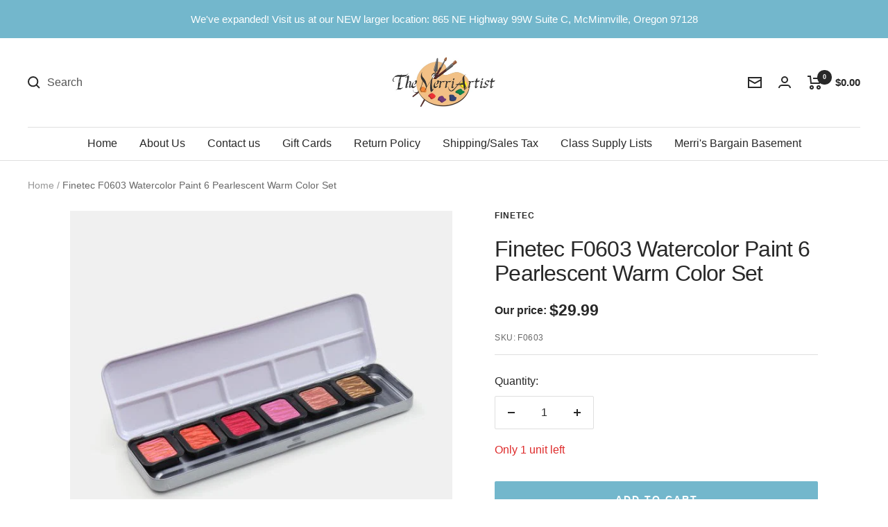

--- FILE ---
content_type: text/javascript; charset=utf-8
request_url: https://merriartist.com/products/finetec-f0603-pearlescent-watercolor-paint-6-warm-color-set.js
body_size: 390
content:
{"id":1962422337599,"title":"Finetec  F0603 Watercolor Paint 6 Pearlescent Warm Color Set","handle":"finetec-f0603-pearlescent-watercolor-paint-6-warm-color-set","description":"\u003cp\u003eThe \u003cstrong\u003e6-Color Pearlescent Warm Set\u003c\/strong\u003e includes hazelnut, golden rose, fuchsia, ruby, tangelo and autumn gold.  These pearlescent colors are handcrafted in Germany and dissolve with water and a brush, just like traditional watercolors. Lightfast and pigment-rich, the paint can adhere to a variety of surfaces including paper, wood, cardboard, clay and stone. They work well with brushes and dip pens; simply brush the color onto a nib to use it as calligraphy ink. \u003c\/p\u003e","published_at":"2019-08-10T08:13:05-07:00","created_at":"2019-08-10T08:13:05-07:00","vendor":"Finetec","type":"Finetec Watercolors","tags":["Pearlescent Sets"],"price":2999,"price_min":2999,"price_max":2999,"available":true,"price_varies":false,"compare_at_price":0,"compare_at_price_min":0,"compare_at_price_max":0,"compare_at_price_varies":false,"variants":[{"id":15727738421311,"title":"Default Title","option1":"Default Title","option2":null,"option3":null,"sku":"F0603","requires_shipping":true,"taxable":true,"featured_image":null,"available":true,"name":"Finetec  F0603 Watercolor Paint 6 Pearlescent Warm Color Set","public_title":null,"options":["Default Title"],"price":2999,"weight":132,"compare_at_price":0,"inventory_management":"shopify","barcode":"4251402601036","requires_selling_plan":false,"selling_plan_allocations":[]}],"images":["\/\/cdn.shopify.com\/s\/files\/1\/0006\/8947\/1551\/products\/finetec-f0603-watercolor-paint-6-pearlescent-warm-color-set-941485.jpg?v=1671489215","\/\/cdn.shopify.com\/s\/files\/1\/0006\/8947\/1551\/products\/finetec-f0603-watercolor-paint-6-pearlescent-warm-color-set-195100.jpg?v=1671489215"],"featured_image":"\/\/cdn.shopify.com\/s\/files\/1\/0006\/8947\/1551\/products\/finetec-f0603-watercolor-paint-6-pearlescent-warm-color-set-941485.jpg?v=1671489215","options":[{"name":"Title","position":1,"values":["Default Title"]}],"url":"\/products\/finetec-f0603-pearlescent-watercolor-paint-6-warm-color-set","media":[{"alt":"Finetec F0603 Watercolor Paint 6 Pearlescent Warm Color Set - merriartist.com","id":31694095220961,"position":1,"preview_image":{"aspect_ratio":1.0,"height":600,"width":600,"src":"https:\/\/cdn.shopify.com\/s\/files\/1\/0006\/8947\/1551\/products\/finetec-f0603-watercolor-paint-6-pearlescent-warm-color-set-941485.jpg?v=1671489215"},"aspect_ratio":1.0,"height":600,"media_type":"image","src":"https:\/\/cdn.shopify.com\/s\/files\/1\/0006\/8947\/1551\/products\/finetec-f0603-watercolor-paint-6-pearlescent-warm-color-set-941485.jpg?v=1671489215","width":600},{"alt":"Finetec F0603 Watercolor Paint 6 Pearlescent Warm Color Set - merriartist.com","id":31694095253729,"position":2,"preview_image":{"aspect_ratio":1.0,"height":1280,"width":1280,"src":"https:\/\/cdn.shopify.com\/s\/files\/1\/0006\/8947\/1551\/products\/finetec-f0603-watercolor-paint-6-pearlescent-warm-color-set-195100.jpg?v=1671489215"},"aspect_ratio":1.0,"height":1280,"media_type":"image","src":"https:\/\/cdn.shopify.com\/s\/files\/1\/0006\/8947\/1551\/products\/finetec-f0603-watercolor-paint-6-pearlescent-warm-color-set-195100.jpg?v=1671489215","width":1280}],"requires_selling_plan":false,"selling_plan_groups":[]}